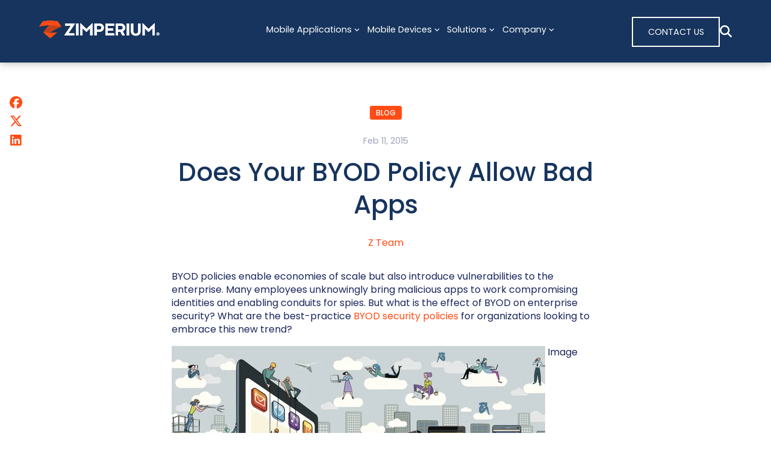

--- FILE ---
content_type: text/html; charset=UTF-8
request_url: https://zimperium.com/blog/does-your-byod-policy-allow-bad-apps
body_size: 13578
content:
<!doctype html><html lang="en"><head>
    <meta charset="utf-8">
    <meta name="viewport" content="width=device-width, initial-scale=1">

    
    
      
      
        <title>Does Your BYOD Policy Allow Bad Apps - Zimperium</title>
      
      
        <meta name="description" content="BYOD policies enable economies of scale but also introduce vulnerabilities to the enterprise. Many employees unknowingly bring malicious apps to work">
      
    

    
      <link rel="shortcut icon" href="https://zimperium.com/hubfs/Images/Stock%20Images%20-%20Backgrounds/ZIMPERIUM-logo_orangeZ_ff4c15_white.svg">
    

    
    
    <link rel="preconnect" href="https://fonts.googleapis.com">
    <link rel="preconnect" href="https://fonts.gstatic.com" crossorigin>
    
    
    

    <meta name="viewport" content="width=device-width, initial-scale=1">

    
    <meta property="og:description" content="BYOD policies enable economies of scale but also introduce vulnerabilities to the enterprise. Many employees unknowingly bring malicious apps to work">
    <meta property="og:title" content="Does Your BYOD Policy Allow Bad Apps - Zimperium">
    <meta name="twitter:description" content="BYOD policies enable economies of scale but also introduce vulnerabilities to the enterprise. Many employees unknowingly bring malicious apps to work">
    <meta name="twitter:title" content="Does Your BYOD Policy Allow Bad Apps - Zimperium">

    

    
  <!-- Force meta description to fall back to Summary when SEO meta is empty -->
  <meta name="description" content="true">
  <meta property="og:description" content="true">
  <meta name="twitter:description" content="true">

    <style>
a.cta_button{-moz-box-sizing:content-box !important;-webkit-box-sizing:content-box !important;box-sizing:content-box !important;vertical-align:middle}.hs-breadcrumb-menu{list-style-type:none;margin:0px 0px 0px 0px;padding:0px 0px 0px 0px}.hs-breadcrumb-menu-item{float:left;padding:10px 0px 10px 10px}.hs-breadcrumb-menu-divider:before{content:'›';padding-left:10px}.hs-featured-image-link{border:0}.hs-featured-image{float:right;margin:0 0 20px 20px;max-width:50%}@media (max-width: 568px){.hs-featured-image{float:none;margin:0;width:100%;max-width:100%}}.hs-screen-reader-text{clip:rect(1px, 1px, 1px, 1px);height:1px;overflow:hidden;position:absolute !important;width:1px}
</style>

<link rel="stylesheet" href="https://zimperium.com/hubfs/hub_generated/template_assets/1/176818283431/1768764333567/template_main.min.css">
<link rel="stylesheet" href="https://zimperium.com/hubfs/hub_generated/template_assets/1/176816938789/1768764334206/template_aos.min.css">
<link rel="stylesheet" href="https://cdnjs.cloudflare.com/ajax/libs/font-awesome/6.5.2/css/all.min.css">
<link rel="stylesheet" href="https://zimperium.com/hubfs/hub_generated/template_assets/1/176818305463/1768764331468/template_child.css">
<link rel="stylesheet" href="https://zimperium.com/hubfs/hub_generated/module_assets/1/176818305548/1755711165028/module_Header_w_Mega_Nav.min.css">

<style>
	
</style>

<link rel="stylesheet" href="https://zimperium.com/hubfs/hub_generated/module_assets/1/180806398771/1762448175190/module_Footer.min.css">

<style>
	#hs_cos_wrapper_module_172867651989312 .section-banner { background-color:rgba(22,52,93,1.0); }

</style>

<style>
  @font-face {
    font-family: "Lato";
    font-weight: 400;
    font-style: normal;
    font-display: swap;
    src: url("/_hcms/googlefonts/Lato/regular.woff2") format("woff2"), url("/_hcms/googlefonts/Lato/regular.woff") format("woff");
  }
  @font-face {
    font-family: "Lato";
    font-weight: 400;
    font-style: normal;
    font-display: swap;
    src: url("/_hcms/googlefonts/Lato/regular.woff2") format("woff2"), url("/_hcms/googlefonts/Lato/regular.woff") format("woff");
  }
  @font-face {
    font-family: "Lato";
    font-weight: 700;
    font-style: normal;
    font-display: swap;
    src: url("/_hcms/googlefonts/Lato/700.woff2") format("woff2"), url("/_hcms/googlefonts/Lato/700.woff") format("woff");
  }
  @font-face {
    font-family: "Montserrat";
    font-weight: 700;
    font-style: normal;
    font-display: swap;
    src: url("/_hcms/googlefonts/Montserrat/700.woff2") format("woff2"), url("/_hcms/googlefonts/Montserrat/700.woff") format("woff");
  }
  @font-face {
    font-family: "Montserrat";
    font-weight: 400;
    font-style: normal;
    font-display: swap;
    src: url("/_hcms/googlefonts/Montserrat/regular.woff2") format("woff2"), url("/_hcms/googlefonts/Montserrat/regular.woff") format("woff");
  }
  @font-face {
    font-family: "Montserrat";
    font-weight: 400;
    font-style: normal;
    font-display: swap;
    src: url("/_hcms/googlefonts/Montserrat/regular.woff2") format("woff2"), url("/_hcms/googlefonts/Montserrat/regular.woff") format("woff");
  }
  @font-face {
    font-family: "Montserrat";
    font-weight: 700;
    font-style: normal;
    font-display: swap;
    src: url("/_hcms/googlefonts/Montserrat/700.woff2") format("woff2"), url("/_hcms/googlefonts/Montserrat/700.woff") format("woff");
  }
  @font-face {
    font-family: "Poppins";
    font-weight: 500;
    font-style: normal;
    font-display: swap;
    src: url("/_hcms/googlefonts/Poppins/500.woff2") format("woff2"), url("/_hcms/googlefonts/Poppins/500.woff") format("woff");
  }
  @font-face {
    font-family: "Poppins";
    font-weight: 400;
    font-style: normal;
    font-display: swap;
    src: url("/_hcms/googlefonts/Poppins/regular.woff2") format("woff2"), url("/_hcms/googlefonts/Poppins/regular.woff") format("woff");
  }
  @font-face {
    font-family: "Poppins";
    font-weight: 700;
    font-style: normal;
    font-display: swap;
    src: url("/_hcms/googlefonts/Poppins/700.woff2") format("woff2"), url("/_hcms/googlefonts/Poppins/700.woff") format("woff");
  }
</style>

    <script type="application/ld+json">
{
  "mainEntityOfPage" : {
    "@type" : "WebPage",
    "@id" : "https://zimperium.com/blog/does-your-byod-policy-allow-bad-apps"
  },
  "author" : {
    "name" : "Z Team",
    "url" : "https://zimperium.com/blog/author/z-team",
    "@type" : "Person"
  },
  "headline" : "Does Your BYOD Policy Allow Bad Apps - Zimperium",
  "datePublished" : "2015-02-11T08:00:00.000Z",
  "dateModified" : "2024-11-08T15:44:02.267Z",
  "publisher" : {
    "name" : "Zimperium, Inc.",
    "logo" : {
      "url" : "https://zimperium.com/hubfs/zimperium_logo_orange_425X62.png",
      "@type" : "ImageObject"
    },
    "@type" : "Organization"
  },
  "@context" : "https://schema.org",
  "@type" : "BlogPosting"
}
</script>


    
<!--  Added by GoogleAnalytics4 integration -->
<script>
var _hsp = window._hsp = window._hsp || [];
window.dataLayer = window.dataLayer || [];
function gtag(){dataLayer.push(arguments);}

var useGoogleConsentModeV2 = true;
var waitForUpdateMillis = 1000;


if (!window._hsGoogleConsentRunOnce) {
  window._hsGoogleConsentRunOnce = true;

  gtag('consent', 'default', {
    'ad_storage': 'denied',
    'analytics_storage': 'denied',
    'ad_user_data': 'denied',
    'ad_personalization': 'denied',
    'wait_for_update': waitForUpdateMillis
  });

  if (useGoogleConsentModeV2) {
    _hsp.push(['useGoogleConsentModeV2'])
  } else {
    _hsp.push(['addPrivacyConsentListener', function(consent){
      var hasAnalyticsConsent = consent && (consent.allowed || (consent.categories && consent.categories.analytics));
      var hasAdsConsent = consent && (consent.allowed || (consent.categories && consent.categories.advertisement));

      gtag('consent', 'update', {
        'ad_storage': hasAdsConsent ? 'granted' : 'denied',
        'analytics_storage': hasAnalyticsConsent ? 'granted' : 'denied',
        'ad_user_data': hasAdsConsent ? 'granted' : 'denied',
        'ad_personalization': hasAdsConsent ? 'granted' : 'denied'
      });
    }]);
  }
}

gtag('js', new Date());
gtag('set', 'developer_id.dZTQ1Zm', true);
gtag('config', 'G-YVQR9B6GMV');
</script>
<script async src="https://www.googletagmanager.com/gtag/js?id=G-YVQR9B6GMV"></script>

<!-- /Added by GoogleAnalytics4 integration -->

<!--  Added by GoogleTagManager integration -->
<script>
var _hsp = window._hsp = window._hsp || [];
window.dataLayer = window.dataLayer || [];
function gtag(){dataLayer.push(arguments);}

var useGoogleConsentModeV2 = true;
var waitForUpdateMillis = 1000;



var hsLoadGtm = function loadGtm() {
    if(window._hsGtmLoadOnce) {
      return;
    }

    if (useGoogleConsentModeV2) {

      gtag('set','developer_id.dZTQ1Zm',true);

      gtag('consent', 'default', {
      'ad_storage': 'denied',
      'analytics_storage': 'denied',
      'ad_user_data': 'denied',
      'ad_personalization': 'denied',
      'wait_for_update': waitForUpdateMillis
      });

      _hsp.push(['useGoogleConsentModeV2'])
    }

    (function(w,d,s,l,i){w[l]=w[l]||[];w[l].push({'gtm.start':
    new Date().getTime(),event:'gtm.js'});var f=d.getElementsByTagName(s)[0],
    j=d.createElement(s),dl=l!='dataLayer'?'&l='+l:'';j.async=true;j.src=
    'https://www.googletagmanager.com/gtm.js?id='+i+dl;f.parentNode.insertBefore(j,f);
    })(window,document,'script','dataLayer','GTM-58KL6J8Z');

    window._hsGtmLoadOnce = true;
};

_hsp.push(['addPrivacyConsentListener', function(consent){
  if(consent.allowed || (consent.categories && consent.categories.analytics)){
    hsLoadGtm();
  }
}]);

</script>

<!-- /Added by GoogleTagManager integration -->


<!-- Google tag (gtag.js) -->
<script async src="https://www.googletagmanager.com/gtag/js?id=G-YVQR9B6GMV"></script>
<script>
  window.dataLayer = window.dataLayer || [];
  function gtag(){dataLayer.push(arguments);}
  gtag('js', new Date());

  gtag('config', 'G-YVQR9B6GMV');
</script>
<!-- End Google tag (gtag.js) -->

<!-- Ketch -->
<script>!function(){window.semaphore=window.semaphore||[],window.ketch=function(){window.semaphore.push(arguments)};var e=document.createElement("script");e.type="text/javascript",e.src="https://global.ketchcdn.com/web/v3/config/zimperium/website_smart_tag/boot.js",e.defer=e.async=!0,document.getElementsByTagName("head")[0].appendChild(e)}();</script>
<!-- End Ketch -->

<!-- Demandbase -->
<script>
(function(d,b,a,s,e){ var t = b.createElement(a),
  fs = b.getElementsByTagName(a)[0]; t.async=1; t.id=e; t.src=s;
  fs.parentNode.insertBefore(t, fs); })
(window,document,'script','https://tag.demandbase.com/02a868983778c6c6.min.js','demandbase_js_lib');  
</script>
<!-- End Demandbase -->

<!-- Salesloft -->
<script type="text/javascript">
    (function(i,s,o,g,r,a,m){i['SLScoutObject']=r;i[r]=i[r]||function(){
    (i[r].q=i[r].q||[]).push(arguments)},i[r].l=1*new Date();a=s.createElement(o),
    m=s.getElementsByTagName(o)[0];a.async=1;a.src=g;m.parentNode.insertBefore(a,m)
    })(window,document,'script','https://scout-cdn.salesloft.com/sl.js','slscout');
    slscout(["init", "eyJhbGciOiJIUzI1NiJ9.eyJ0IjoxMDMyMDZ9.6vk4fQJZjj0CCXPw-mKaEqAudB6-Vf_Y_3B_c-S_QvE"]);
</script>
<!-- End Salesloft -->


<!-- Qualified -->
<script>
(function(w,q){w['QualifiedObject']=q;w[q]=w[q]||function(){
(w[q].q=w[q].q||[]).push(arguments)};})(window,'qualified')

</script>
<script async src="https://js.qualified.com/qualified.js?token=Xoq9QrtGLm392UUG"></script>
<!-- End Qualified -->

<script src="https://cdn.jsdelivr.net/npm/image-map-resizer@1.0.10/js/imageMapResizer.min.js"></script>
<script>
  window.addEventListener('load', function () {
    imageMapResize();
  });
</script>

<script>
(function(a, b, c, d, e, m) {
	a['OktopostTrackerObject'] = d;
	a[d] = a[d] || function() {
		(a[d].q = a[d].q || []).push(arguments);
	};
	e = b.createElement('script');
	m = b.getElementsByTagName('script')[0];
	e.async = 1;
	e.src = c;
	m.parentNode.insertBefore(e, m);
})(window, document, 'https://static.oktopost.com/oktrk.js', '_oktrk');
_oktrk('create', '001cggrxdid07os');
</script>

<script>
document.addEventListener("DOMContentLoaded", function () {
  const links = document.querySelectorAll("a[href]");

  links.forEach(link => {
    const href = link.getAttribute("href");

    if (!href) return;

    const isExternal =
      href.startsWith("http") &&
      !href.includes(window.location.hostname);

    const isPDF = href.toLowerCase().endsWith(".pdf");

    if (isExternal || isPDF) {
      link.setAttribute("target", "_blank");
      link.setAttribute("rel", "noopener noreferrer");
    }
  });
});
</script>

<link rel="amphtml" href="https://zimperium.com/blog/does-your-byod-policy-allow-bad-apps?hs_amp=true">

<meta property="og:url" content="https://zimperium.com/blog/does-your-byod-policy-allow-bad-apps">
<meta name="twitter:card" content="summary">

<link rel="canonical" href="https://zimperium.com/blog/does-your-byod-policy-allow-bad-apps">

<meta property="og:type" content="article">
<link rel="alternate" type="application/rss+xml" href="https://zimperium.com/blog/rss.xml">
<meta name="twitter:domain" content="zimperium.com">
<script src="//platform.linkedin.com/in.js" type="text/javascript">
    lang: en_US
</script>

<meta http-equiv="content-language" content="en">






    
    
    


    
  <meta name="generator" content="HubSpot"></head>
  <body>
<!--  Added by GoogleTagManager integration -->
<noscript><iframe src="https://www.googletagmanager.com/ns.html?id=GTM-58KL6J8Z" height="0" width="0" style="display:none;visibility:hidden"></iframe></noscript>

<!-- /Added by GoogleTagManager integration -->

    <div class="body-wrapper   hs-content-id-182554666867 hs-blog-post hs-blog-id-182213814455">
      
        <div id="hs_cos_wrapper_module_17247843921661" class="hs_cos_wrapper hs_cos_wrapper_widget hs_cos_wrapper_type_module" style="" data-hs-cos-general-type="widget" data-hs-cos-type="module">











<header class="main-header" style="--bgc: var(--bz-primary);">
  
  
    
  <div class="courtesy-bar" style="--bgc: var(--bz-dark);
              --lcn: var(--bz-white);
              --lch: var(--bz-primary);">
    <div class="container
                container-wide">
      <nav class="courtesy-menu
                  courtesy-menu--align-left">
        
      </nav>
    </div>
  </div>

  
  
  <div class="container
              container-wide">
    <div class="main-header__main
                main-nav">
      <a href="https://www.zimperium.com/" class="main-nav__logo-link">
        <img src="https://zimperium.com/hubfs/ZIMPERIUM-logo_orangeZ_ff4c15_white.svg" alt="ZIMPERIUM-logo_orangeZ_ff4c15_white" loading="eager" class="main-nav__logo-img" style="width: 200px;
                    aspect-ratio: 324 / 49">
      </a>
      
      <nav class="main-nav__nav
                  nav-menu
                  nav-menu--align-center" style="--lcn: var(--bz-white);
                  --lch: var(--bz-primary);">
        
        
        <ul class="nav-menu__list
                   nav-list">
          
            
  <li class="nav-list__item
             nav-list__item--1
             nav-item
             nav-list__item--has-children"> 
   
      
        <a target="" class="nav-item__link">
          Mobile Applications
          
            <svg class="nav-item__arrow" xmlns="http://www.w3.org/2000/svg" height="16" width="14" viewbox="0 0 448 512"><path d="M201.4 342.6c12.5 12.5 32.8 12.5 45.3 0l160-160c12.5-12.5 12.5-32.8 0-45.3s-32.8-12.5-45.3 0L224 274.7 86.6 137.4c-12.5-12.5-32.8-12.5-45.3 0s-12.5 32.8 0 45.3l160 160z" /></svg>
          
        </a>
    
      <div class="advanced-menu">
        <div class="container
              container-wide">
    
        
          <ul class="nav-item__sub-menu
                     sub-menu">
            
            
              
  <li class="nav-list__item
             nav-list__item--2
             nav-item
             nav-list__item--has-children"> 
   
      
        <div class="sub-menu__item
                    sub-menu-item">
          
          <div class="sub-menu-item__content">
            <a style="text-decoration: none; cursor: default; pointer-events: none;" target="" class="nav-item__link">
              Mobile Application Security
              
            </a>
            
            
              <ul class="sub-menu-item__sub-menu
                         sub-sub-menu">
                
                
                  
  <li class="nav-list__item
             nav-list__item--3
             nav-item
             "> 
   
      
        <a href="https://zimperium.com/maps" target="" class="nav-item__link">
          MAPS | Mobile Application Protection Suite
          
        </a>
    
      <div class="advanced-menu">
        <div class="container
              container-wide">
    
        
          
    
          </div>
        </div>
    
    



  </li>

                
                  
  <li class="nav-list__item
             nav-list__item--3
             nav-item
             "> 
   
      
        <a href="https://zimperium.com/maps/zscan" target="" class="nav-item__link">
          zScan | Automated Security Testing
          
        </a>
    
      <div class="advanced-menu">
        <div class="container
              container-wide">
    
        
          
    
          </div>
        </div>
    
    



  </li>

                
                  
  <li class="nav-list__item
             nav-list__item--3
             nav-item
             "> 
   
      
        <a href="https://zimperium.com/maps/zkeybox" target="" class="nav-item__link">
          zKeybox | Cryptographic Key Protection
          
        </a>
    
      <div class="advanced-menu">
        <div class="container
              container-wide">
    
        
          
    
          </div>
        </div>
    
    



  </li>

                
                  
  <li class="nav-list__item
             nav-list__item--3
             nav-item
             "> 
   
      
        <a href="https://zimperium.com/maps/zshield" target="" class="nav-item__link">
          zShield | Application Shielding
          
        </a>
    
      <div class="advanced-menu">
        <div class="container
              container-wide">
    
        
          
    
          </div>
        </div>
    
    



  </li>

                
                  
  <li class="nav-list__item
             nav-list__item--3
             nav-item
             "> 
   
      
        <a href="https://zimperium.com/maps/zdefend" target="" class="nav-item__link">
          zDefend | Runtime Protection
          
        </a>
    
      <div class="advanced-menu">
        <div class="container
              container-wide">
    
        
          
    
          </div>
        </div>
    
    



  </li>

                
                  
  <li class="nav-list__item
             nav-list__item--3
             nav-item
             "> 
   
      
        <a target="" class="nav-item__link">
          
          
        </a>
    
      <div class="advanced-menu">
        <div class="container
              container-wide">
    
        
          
    
          </div>
        </div>
    
    



  </li>

                
              </ul>
            
          </div>
        </div>
      



  </li>

            
          </ul>
        
          
            
              <div class="nav-item__extra-col">
                <div class="hs-cta-embed hs-cta-simple-placeholder hs-cta-embed-198009386165" style="max-width:100%; max-height:100%; width:220px;height:322px" data-hubspot-wrapper-cta-id="198009386165">
  <a href="/hs/cta/wi/redirect?encryptedPayload=AVxigLLxfaaQIPQo42fziSAqf1pCOlpzz%2BbzdFv37F%2BhDwR0xoVIbO8Nn7vzLaJXkGiKh%2BTOSFuG0qPNUjz50%2Bxz2UcxkSeVtmnU92TFuI5xQ5E7QEacXxOgW1RT85nhXg10%2BpdOWMQi%2FUv0s5w5zS2Op9AaXANm6hiSu%2BQVDDkbV9yxeR1nR4QKTkB4jsNg&amp;webInteractiveContentId=198009386165&amp;portalId=46745145" target="_blank" rel="noopener" crossorigin="anonymous">
    <img alt="" loading="lazy" src="https://no-cache.hubspot.com/cta/default/46745145/interactive-198009386165.png" style="height: 100%; width: 100%; object-fit: fill" onerror="this.style.display='none'">
  </a>
</div>

              </div>
            
          
    
          </div>
        </div>
    
    



  </li>

          
            
  <li class="nav-list__item
             nav-list__item--1
             nav-item
             nav-list__item--has-children"> 
   
      
        <a target="" class="nav-item__link">
          Mobile Devices
          
            <svg class="nav-item__arrow" xmlns="http://www.w3.org/2000/svg" height="16" width="14" viewbox="0 0 448 512"><path d="M201.4 342.6c12.5 12.5 32.8 12.5 45.3 0l160-160c12.5-12.5 12.5-32.8 0-45.3s-32.8-12.5-45.3 0L224 274.7 86.6 137.4c-12.5-12.5-32.8-12.5-45.3 0s-12.5 32.8 0 45.3l160 160z" /></svg>
          
        </a>
    
      <div class="advanced-menu">
        <div class="container
              container-wide">
    
        
          <ul class="nav-item__sub-menu
                     sub-menu">
            
            
              
  <li class="nav-list__item
             nav-list__item--2
             nav-item
             nav-list__item--has-children"> 
   
      
        <div class="sub-menu__item
                    sub-menu-item">
          
          <div class="sub-menu-item__content">
            <a style="text-decoration: none; cursor: default; pointer-events: none;" target="" class="nav-item__link">
              Mobile Device Security
              
            </a>
            
            
              <ul class="sub-menu-item__sub-menu
                         sub-sub-menu">
                
                
                  
  <li class="nav-list__item
             nav-list__item--3
             nav-item
             "> 
   
      
        <a href="https://zimperium.com/mtd/mobile-threat-defense" target="" class="nav-item__link">
          Mobile Threat Defense (MTD)
          
        </a>
    
      <div class="advanced-menu">
        <div class="container
              container-wide">
    
        
          
    
          </div>
        </div>
    
    



  </li>

                
                  
  <li class="nav-list__item
             nav-list__item--3
             nav-item
             "> 
   
      
        <a href="https://zimperium.com/industry/government/chromebooks" target="" class="nav-item__link">
          MTD for Chromebooks
          
        </a>
    
      <div class="advanced-menu">
        <div class="container
              container-wide">
    
        
          
    
          </div>
        </div>
    
    



  </li>

                
                  
  <li class="nav-list__item
             nav-list__item--3
             nav-item
             "> 
   
      
        <a href="https://zimperium.com/industry/government/zsecure" target="" class="nav-item__link">
          zSecure Resident Safety
          
        </a>
    
      <div class="advanced-menu">
        <div class="container
              container-wide">
    
        
          
    
          </div>
        </div>
    
    



  </li>

                
                  
  <li class="nav-list__item
             nav-list__item--3
             nav-item
             "> 
   
      
        <a href="https://zimperium.com/mtd/phishing" target="" class="nav-item__link">
          Mobile Phishing Protection
          
        </a>
    
      <div class="advanced-menu">
        <div class="container
              container-wide">
    
        
          
    
          </div>
        </div>
    
    



  </li>

                
                  
  <li class="nav-list__item
             nav-list__item--3
             nav-item
             "> 
   
      
        <a href="https://zimperium.com/mtd/mobile-app-vetting" target="" class="nav-item__link">
          Mobile App Vetting
          
        </a>
    
      <div class="advanced-menu">
        <div class="container
              container-wide">
    
        
          
    
          </div>
        </div>
    
    



  </li>

                
                  
  <li class="nav-list__item
             nav-list__item--3
             nav-item
             "> 
   
      
        <a href="https://zimperium.com/mtd/byod" target="" class="nav-item__link">
          Mobile BYOD Security
          
        </a>
    
      <div class="advanced-menu">
        <div class="container
              container-wide">
    
        
          
    
          </div>
        </div>
    
    



  </li>

                
              </ul>
            
          </div>
        </div>
      



  </li>

            
          </ul>
        
          
    
          </div>
        </div>
    
    



  </li>

          
            
  <li class="nav-list__item
             nav-list__item--1
             nav-item
             nav-list__item--has-children"> 
   
      
        <a target="" class="nav-item__link">
          Solutions
          
            <svg class="nav-item__arrow" xmlns="http://www.w3.org/2000/svg" height="16" width="14" viewbox="0 0 448 512"><path d="M201.4 342.6c12.5 12.5 32.8 12.5 45.3 0l160-160c12.5-12.5 12.5-32.8 0-45.3s-32.8-12.5-45.3 0L224 274.7 86.6 137.4c-12.5-12.5-32.8-12.5-45.3 0s-12.5 32.8 0 45.3l160 160z" /></svg>
          
        </a>
    
      <div class="advanced-menu">
        <div class="container
              container-wide">
    
        
          <ul class="nav-item__sub-menu
                     sub-menu">
            
            
              
  <li class="nav-list__item
             nav-list__item--2
             nav-item
             nav-list__item--has-children"> 
   
      
        <div class="sub-menu__item
                    sub-menu-item">
          
          <div class="sub-menu-item__content">
            <a style="text-decoration: none; cursor: default; pointer-events: none;" target="" class="nav-item__link">
              Mobile Security Solutions by Industry
              
            </a>
            
            
              <ul class="sub-menu-item__sub-menu
                         sub-sub-menu">
                
                
                  
  <li class="nav-list__item
             nav-list__item--3
             nav-item
             "> 
   
      
        <a href="https://zimperium.com/industry/automotive/" target="" class="nav-item__link">
          Automotive
          
        </a>
    
      <div class="advanced-menu">
        <div class="container
              container-wide">
    
        
          
    
          </div>
        </div>
    
    



  </li>

                
                  
  <li class="nav-list__item
             nav-list__item--3
             nav-item
             "> 
   
      
        <a href="https://zimperium.com/industry/aviation" target="" class="nav-item__link">
          Aviation
          
        </a>
    
      <div class="advanced-menu">
        <div class="container
              container-wide">
    
        
          
    
          </div>
        </div>
    
    



  </li>

                
                  
  <li class="nav-list__item
             nav-list__item--3
             nav-item
             "> 
   
      
        <a href="https://zimperium.com/industry/federal-government" target="" class="nav-item__link">
          Federal
          
        </a>
    
      <div class="advanced-menu">
        <div class="container
              container-wide">
    
        
          
    
          </div>
        </div>
    
    



  </li>

                
                  
  <li class="nav-list__item
             nav-list__item--3
             nav-item
             "> 
   
      
        <a href="https://zimperium.com/industry/finance/" target="" class="nav-item__link">
          Financial Services
          
        </a>
    
      <div class="advanced-menu">
        <div class="container
              container-wide">
    
        
          
    
          </div>
        </div>
    
    



  </li>

                
                  
  <li class="nav-list__item
             nav-list__item--3
             nav-item
             "> 
   
      
        <a href="https://zimperium.com/industry/government/state-local" target="" class="nav-item__link">
          Government
          
        </a>
    
      <div class="advanced-menu">
        <div class="container
              container-wide">
    
        
          
    
          </div>
        </div>
    
    



  </li>

                
                  
  <li class="nav-list__item
             nav-list__item--3
             nav-item
             "> 
   
      
        <a href="https://zimperium.com/industry/media-entertainment" target="" class="nav-item__link">
          Media &amp; Entertainment
          
        </a>
    
      <div class="advanced-menu">
        <div class="container
              container-wide">
    
        
          
    
          </div>
        </div>
    
    



  </li>

                
                  
  <li class="nav-list__item
             nav-list__item--3
             nav-item
             "> 
   
      
        <a href="https://zimperium.com/industry/retail/" target="" class="nav-item__link">
          Retail
          
        </a>
    
      <div class="advanced-menu">
        <div class="container
              container-wide">
    
        
          
    
          </div>
        </div>
    
    



  </li>

                
              </ul>
            
          </div>
        </div>
      



  </li>

            
              
  <li class="nav-list__item
             nav-list__item--2
             nav-item
             nav-list__item--has-children"> 
   
      
        <div class="sub-menu__item
                    sub-menu-item">
          
          <div class="sub-menu-item__content">
            <a style="text-decoration: none; cursor: default; pointer-events: none;" target="" class="nav-item__link">
              Mobile Security Solutions by Use Case
              
            </a>
            
            
              <ul class="sub-menu-item__sub-menu
                         sub-sub-menu">
                
                
                  
  <li class="nav-list__item
             nav-list__item--3
             nav-item
             "> 
   
      
        <a href="https://zimperium.com/solutions/compliance_and_regulations" target="" class="nav-item__link">
          Regulatory Compliance
          
        </a>
    
      <div class="advanced-menu">
        <div class="container
              container-wide">
    
        
          
    
          </div>
        </div>
    
    



  </li>

                
              </ul>
            
          </div>
        </div>
      



  </li>

            
          </ul>
        
          
            
              <div class="nav-item__extra-col">
                <p>&nbsp;</p>
<p>&nbsp;</p>
              </div>
            
          
    
          </div>
        </div>
    
    



  </li>

          
            
  <li class="nav-list__item
             nav-list__item--1
             nav-item
             nav-list__item--has-children"> 
   
      
        <a target="" class="nav-item__link">
          Company
          
            <svg class="nav-item__arrow" xmlns="http://www.w3.org/2000/svg" height="16" width="14" viewbox="0 0 448 512"><path d="M201.4 342.6c12.5 12.5 32.8 12.5 45.3 0l160-160c12.5-12.5 12.5-32.8 0-45.3s-32.8-12.5-45.3 0L224 274.7 86.6 137.4c-12.5-12.5-32.8-12.5-45.3 0s-12.5 32.8 0 45.3l160 160z" /></svg>
          
        </a>
    
      <div class="advanced-menu">
        <div class="container
              container-wide">
    
        
          <ul class="nav-item__sub-menu
                     sub-menu">
            
            
              
  <li class="nav-list__item
             nav-list__item--2
             nav-item
             nav-list__item--has-children"> 
   
      
        <div class="sub-menu__item
                    sub-menu-item">
          
          <div class="sub-menu-item__content">
            <a style="text-decoration: none; cursor: default; pointer-events: none;" target="" class="nav-item__link">
              Company
              
            </a>
            
            
              <ul class="sub-menu-item__sub-menu
                         sub-sub-menu">
                
                
                  
  <li class="nav-list__item
             nav-list__item--3
             nav-item
             "> 
   
      
        <a href="https://zimperium.com/company" target="" class="nav-item__link">
          About Us
          
        </a>
    
      <div class="advanced-menu">
        <div class="container
              container-wide">
    
        
          
    
          </div>
        </div>
    
    



  </li>

                
                  
  <li class="nav-list__item
             nav-list__item--3
             nav-item
             "> 
   
      
        <a href="https://www.zimperium.com/blog/" target="" class="nav-item__link">
          Blog
          
        </a>
    
      <div class="advanced-menu">
        <div class="container
              container-wide">
    
        
          
    
          </div>
        </div>
    
    



  </li>

                
                  
  <li class="nav-list__item
             nav-list__item--3
             nav-item
             "> 
   
      
        <a href="https://zimperium.com/company/careers" target="" class="nav-item__link">
          Careers
          
        </a>
    
      <div class="advanced-menu">
        <div class="container
              container-wide">
    
        
          
    
          </div>
        </div>
    
    



  </li>

                
                  
  <li class="nav-list__item
             nav-list__item--3
             nav-item
             "> 
   
      
        <a href="https://zimperium.com/company/events" target="" class="nav-item__link">
          Events
          
        </a>
    
      <div class="advanced-menu">
        <div class="container
              container-wide">
    
        
          
    
          </div>
        </div>
    
    



  </li>

                
                  
  <li class="nav-list__item
             nav-list__item--3
             nav-item
             "> 
   
      
        <a href="https://zimperium.com/newsroom" target="" class="nav-item__link">
          Newsroom
          
        </a>
    
      <div class="advanced-menu">
        <div class="container
              container-wide">
    
        
          
    
          </div>
        </div>
    
    



  </li>

                
                  
  <li class="nav-list__item
             nav-list__item--3
             nav-item
             "> 
   
      
        <a href="https://www.zimperium.com/support/" target="" class="nav-item__link">
          Support
          
        </a>
    
      <div class="advanced-menu">
        <div class="container
              container-wide">
    
        
          
    
          </div>
        </div>
    
    



  </li>

                
              </ul>
            
          </div>
        </div>
      



  </li>

            
              
  <li class="nav-list__item
             nav-list__item--2
             nav-item
             nav-list__item--has-children"> 
   
      
        <div class="sub-menu__item
                    sub-menu-item">
          
          <div class="sub-menu-item__content">
            <a style="text-decoration: none; cursor: default; pointer-events: none;" target="" class="nav-item__link">
              Partners
              
            </a>
            
            
              <ul class="sub-menu-item__sub-menu
                         sub-sub-menu">
                
                
                  
  <li class="nav-list__item
             nav-list__item--3
             nav-item
             "> 
   
      
        <a href="https://zimperium.com/partners" target="" class="nav-item__link">
          Partner Network
          
        </a>
    
      <div class="advanced-menu">
        <div class="container
              container-wide">
    
        
          
    
          </div>
        </div>
    
    



  </li>

                
                  
  <li class="nav-list__item
             nav-list__item--3
             nav-item
             "> 
   
      
        <a href="https://zimperium.com/partner-contact-us" target="" class="nav-item__link">
          Become a Partner
          
        </a>
    
      <div class="advanced-menu">
        <div class="container
              container-wide">
    
        
          
    
          </div>
        </div>
    
    



  </li>

                
                  
  <li class="nav-list__item
             nav-list__item--3
             nav-item
             "> 
   
      
        <a href="https://learning.zimperium.com/learn" target="" class="nav-item__link">
          zPartner Login
          
        </a>
    
      <div class="advanced-menu">
        <div class="container
              container-wide">
    
        
          
    
          </div>
        </div>
    
    



  </li>

                
              </ul>
            
          </div>
        </div>
      



  </li>

            
          </ul>
        
          
            
              <div class="nav-item__extra-col">
                <p><a href="https://zimperium.com/hubfs/MTD/REPORT/GENERIC/Mishing%20Threat%20Report26Q1.pdf" rel="noopener"><img src="https://zimperium.com/hs-fs/hubfs/Images/Screenshot-2024-10-09-at-2.42.53.jpg?width=220&amp;height=322&amp;name=Screenshot-2024-10-09-at-2.42.53.jpg" width="220" height="322" loading="lazy" alt="Screenshot 2024-10-09 at 2.42.53 PM" style="height: auto; max-width: 100%; width: 220px; margin-left: auto; margin-right: auto; display: block;" srcset="https://zimperium.com/hs-fs/hubfs/Images/Screenshot-2024-10-09-at-2.42.53.jpg?width=110&amp;height=161&amp;name=Screenshot-2024-10-09-at-2.42.53.jpg 110w, https://zimperium.com/hs-fs/hubfs/Images/Screenshot-2024-10-09-at-2.42.53.jpg?width=220&amp;height=322&amp;name=Screenshot-2024-10-09-at-2.42.53.jpg 220w, https://zimperium.com/hs-fs/hubfs/Images/Screenshot-2024-10-09-at-2.42.53.jpg?width=330&amp;height=483&amp;name=Screenshot-2024-10-09-at-2.42.53.jpg 330w, https://zimperium.com/hs-fs/hubfs/Images/Screenshot-2024-10-09-at-2.42.53.jpg?width=440&amp;height=644&amp;name=Screenshot-2024-10-09-at-2.42.53.jpg 440w, https://zimperium.com/hs-fs/hubfs/Images/Screenshot-2024-10-09-at-2.42.53.jpg?width=550&amp;height=805&amp;name=Screenshot-2024-10-09-at-2.42.53.jpg 550w, https://zimperium.com/hs-fs/hubfs/Images/Screenshot-2024-10-09-at-2.42.53.jpg?width=660&amp;height=966&amp;name=Screenshot-2024-10-09-at-2.42.53.jpg 660w" sizes="(max-width: 220px) 100vw, 220px"></a></p>
<p>&nbsp;</p>
              </div>
            
          
    
          </div>
        </div>
    
    



  </li>

          
        </ul>
      </nav>
      
      
      
       
        <div class="main-nav__button">
          
          
          
          <a href="https://zimperium.com/contact-us" class="btn btn--primary button-1" target="_blank" rel="noopener">
            CONTACT US
          </a>
        </div>
      
      
      
        <div class="main-nav__search">
          <a href="/hs-search-results">
            <span id="hs_cos_wrapper_module_17247843921661_" class="hs_cos_wrapper hs_cos_wrapper_widget hs_cos_wrapper_type_icon" style="" data-hs-cos-general-type="widget" data-hs-cos-type="icon"><svg version="1.0" xmlns="http://www.w3.org/2000/svg" viewbox="0 0 512 512" aria-hidden="true"><g id="Magnifying Glass1_layer"><path d="M416 208c0 45.9-14.9 88.3-40 122.7L502.6 457.4c12.5 12.5 12.5 32.8 0 45.3s-32.8 12.5-45.3 0L330.7 376c-34.4 25.2-76.8 40-122.7 40C93.1 416 0 322.9 0 208S93.1 0 208 0S416 93.1 416 208zM208 352a144 144 0 1 0 0-288 144 144 0 1 0 0 288z" /></g></svg></span>
          </a>
        </div>
      
      
      <div class="main-nav__menu-toggle
                  icon-open-row">
        <div class="icon-open-container">
          <div class="icon-open-col-1">☰</div>
        </div>
      </div>
      
    </div>
  </div>
  
    

</header>



<div class="off-canvas" style="--bgc: #fff;
            --lcn: #182947;
            --lch: 182947;">
   <div class="off-canvas-header">
     <h4 class="off-canvas-title">Menu</h4>
     <div aria-label="Close">
       <div class="icon-close"></div>
     </div>
   </div>

  <div class="off-canvas-body">
    <nav class="off-canvas-nav">
      <div class="list-level-0">
        
          

    <div class="list-item
                list-item">
      <a class="link-level-1" target="">
        Mobile Applications
        
          <span class="link-arrow">›</span>
        
      </a>
    </div>
    
        
        
        <div class="list-level-1">
          
            

    <div class="list-item
                list-item">
      <a class="link-level-2" target="">
        Mobile Application Security
        
          <span class="link-arrow">›</span>
        
      </a>
    </div>
    
        
        
        <div class="list-level-2">
          
            

    <div class="list-item
                list-item">
      <a href="https://zimperium.com/maps" class="link-level-3" target="">
        MAPS | Mobile Application Protection Suite
        
      </a>
    </div>
    


          
            

    <div class="list-item
                list-item">
      <a href="https://zimperium.com/maps/zscan" class="link-level-3" target="">
        zScan | Automated Security Testing
        
      </a>
    </div>
    


          
            

    <div class="list-item
                list-item">
      <a href="https://zimperium.com/maps/zkeybox" class="link-level-3" target="">
        zKeybox | Cryptographic Key Protection
        
      </a>
    </div>
    


          
            

    <div class="list-item
                list-item">
      <a href="https://zimperium.com/maps/zshield" class="link-level-3" target="">
        zShield | Application Shielding
        
      </a>
    </div>
    


          
            

    <div class="list-item
                list-item">
      <a href="https://zimperium.com/maps/zdefend" class="link-level-3" target="">
        zDefend | Runtime Protection
        
      </a>
    </div>
    


          
            

    <div class="list-item
                list-item">
      <a class="link-level-3" target="">
        
        
      </a>
    </div>
    


          
        </div>
      


          
        </div>
      


        
          

    <div class="list-item
                list-item">
      <a class="link-level-1" target="">
        Mobile Devices
        
          <span class="link-arrow">›</span>
        
      </a>
    </div>
    
        
        
        <div class="list-level-1">
          
            

    <div class="list-item
                list-item">
      <a class="link-level-2" target="">
        Mobile Device Security
        
          <span class="link-arrow">›</span>
        
      </a>
    </div>
    
        
        
        <div class="list-level-2">
          
            

    <div class="list-item
                list-item">
      <a href="https://zimperium.com/mtd/mobile-threat-defense" class="link-level-3" target="">
        Mobile Threat Defense (MTD)
        
      </a>
    </div>
    


          
            

    <div class="list-item
                list-item">
      <a href="https://zimperium.com/industry/government/chromebooks" class="link-level-3" target="">
        MTD for Chromebooks
        
      </a>
    </div>
    


          
            

    <div class="list-item
                list-item">
      <a href="https://zimperium.com/industry/government/zsecure" class="link-level-3" target="">
        zSecure Resident Safety
        
      </a>
    </div>
    


          
            

    <div class="list-item
                list-item">
      <a href="https://zimperium.com/mtd/phishing" class="link-level-3" target="">
        Mobile Phishing Protection
        
      </a>
    </div>
    


          
            

    <div class="list-item
                list-item">
      <a href="https://zimperium.com/mtd/mobile-app-vetting" class="link-level-3" target="">
        Mobile App Vetting
        
      </a>
    </div>
    


          
            

    <div class="list-item
                list-item">
      <a href="https://zimperium.com/mtd/byod" class="link-level-3" target="">
        Mobile BYOD Security
        
      </a>
    </div>
    


          
        </div>
      


          
        </div>
      


        
          

    <div class="list-item
                list-item">
      <a class="link-level-1" target="">
        Solutions
        
          <span class="link-arrow">›</span>
        
      </a>
    </div>
    
        
        
        <div class="list-level-1">
          
            

    <div class="list-item
                list-item">
      <a class="link-level-2" target="">
        Mobile Security Solutions by Industry
        
          <span class="link-arrow">›</span>
        
      </a>
    </div>
    
        
        
        <div class="list-level-2">
          
            

    <div class="list-item
                list-item">
      <a href="https://zimperium.com/industry/automotive/" class="link-level-3" target="">
        Automotive
        
      </a>
    </div>
    


          
            

    <div class="list-item
                list-item">
      <a href="https://zimperium.com/industry/aviation" class="link-level-3" target="">
        Aviation
        
      </a>
    </div>
    


          
            

    <div class="list-item
                list-item">
      <a href="https://zimperium.com/industry/federal-government" class="link-level-3" target="">
        Federal
        
      </a>
    </div>
    


          
            

    <div class="list-item
                list-item">
      <a href="https://zimperium.com/industry/finance/" class="link-level-3" target="">
        Financial Services
        
      </a>
    </div>
    


          
            

    <div class="list-item
                list-item">
      <a href="https://zimperium.com/industry/government/state-local" class="link-level-3" target="">
        Government
        
      </a>
    </div>
    


          
            

    <div class="list-item
                list-item">
      <a href="https://zimperium.com/industry/media-entertainment" class="link-level-3" target="">
        Media &amp; Entertainment
        
      </a>
    </div>
    


          
            

    <div class="list-item
                list-item">
      <a href="https://zimperium.com/industry/retail/" class="link-level-3" target="">
        Retail
        
      </a>
    </div>
    


          
        </div>
      


          
            

    <div class="list-item
                list-item">
      <a class="link-level-2" target="">
        Mobile Security Solutions by Use Case
        
          <span class="link-arrow">›</span>
        
      </a>
    </div>
    
        
        
        <div class="list-level-2">
          
            

    <div class="list-item
                list-item">
      <a href="https://zimperium.com/solutions/compliance_and_regulations" class="link-level-3" target="">
        Regulatory Compliance
        
      </a>
    </div>
    


          
        </div>
      


          
        </div>
      


        
          

    <div class="list-item
                list-item">
      <a class="link-level-1" target="">
        Company
        
          <span class="link-arrow">›</span>
        
      </a>
    </div>
    
        
        
        <div class="list-level-1">
          
            

    <div class="list-item
                list-item">
      <a class="link-level-2" target="">
        Company
        
          <span class="link-arrow">›</span>
        
      </a>
    </div>
    
        
        
        <div class="list-level-2">
          
            

    <div class="list-item
                list-item">
      <a href="https://zimperium.com/company" class="link-level-3" target="">
        About Us
        
      </a>
    </div>
    


          
            

    <div class="list-item
                list-item">
      <a href="https://www.zimperium.com/blog/" class="link-level-3" target="">
        Blog
        
      </a>
    </div>
    


          
            

    <div class="list-item
                list-item">
      <a href="https://zimperium.com/company/careers" class="link-level-3" target="">
        Careers
        
      </a>
    </div>
    


          
            

    <div class="list-item
                list-item">
      <a href="https://zimperium.com/company/events" class="link-level-3" target="">
        Events
        
      </a>
    </div>
    


          
            

    <div class="list-item
                list-item">
      <a href="https://zimperium.com/newsroom" class="link-level-3" target="">
        Newsroom
        
      </a>
    </div>
    


          
            

    <div class="list-item
                list-item">
      <a href="https://www.zimperium.com/support/" class="link-level-3" target="">
        Support
        
      </a>
    </div>
    


          
        </div>
      


          
            

    <div class="list-item
                list-item">
      <a class="link-level-2" target="">
        Partners
        
          <span class="link-arrow">›</span>
        
      </a>
    </div>
    
        
        
        <div class="list-level-2">
          
            

    <div class="list-item
                list-item">
      <a href="https://zimperium.com/partners" class="link-level-3" target="">
        Partner Network
        
      </a>
    </div>
    


          
            

    <div class="list-item
                list-item">
      <a href="https://zimperium.com/partner-contact-us" class="link-level-3" target="">
        Become a Partner
        
      </a>
    </div>
    


          
            

    <div class="list-item
                list-item">
      <a href="https://learning.zimperium.com/learn" class="link-level-3" target="">
        zPartner Login
        
      </a>
    </div>
    


          
        </div>
      


          
        </div>
      


        
        
      </div>
    </nav>
  </div>
</div>



<script src="https://zimperium.com/hubfs/hub_generated/template_assets/1/176818283567/1768764330361/template_off-canvas.min.js" async></script></div>
      

      <main id="main">
        
  
  


  <link rel="stylesheet" href="https://zimperium.com/hubfs/hub_generated/template_assets/1/176818305462/1768764331507/template_blog-post.css">
<style>/* restore top padding for the inline author row */

  
  .authors-inline-row {
  margin-top: 25px !important;     /* add space between title and author */
  margin-bottom: 18px !important;     /* add space between title and author */
  display: block;
  text-align: center;   /* keeps it centered under the title */
}

/* optional: adjust on mobile for tighter spacing */
@media (max-width: 767px) {
  .authors-inline-row {
    margin-top: 12px;
  }
  
  .h2, h2 {
    font-size: 30px !important;}
  .single-tags__tag {
  margin-bottom:10px !important;
  }
  
}


</style>
  <div class="progress-container">
    <div class="progress-bar" id="prog-bar"></div>
    </div>

<div class="blog-social-share">
  <a href="https://www.facebook.com/sharer/sharer.php?u=https://zimperium.com/blog/does-your-byod-policy-allow-bad-apps"><i class="fab fa-facebook"></i></a>
  <a href="https://twitter.com/intent/tweet?text=Check%20out%20this%20post%3A%20https://zimperium.com/blog/does-your-byod-policy-allow-bad-apps"><i class="fab fa-x-twitter"></i></a>
  <a href="https://www.linkedin.com/shareArticle?mini=true&amp;url=https://zimperium.com/blog/does-your-byod-policy-allow-bad-apps"><i class="fab fa-linkedin"></i></a>
</div>

      
      <article class="s-blog-post
                      s-blog-post--a">
        <header class="s-blog-post__header
                       post-header">
          <div class="container">
            <div class="blog-all">
  
    <a class="post-badge" href="https://zimperium.com/blog/">blog</a>
  
</div>
            <div class="post-header__date">
              Feb 11, 2015
            </div>
            <h1 class="post-header__title">
              <span id="hs_cos_wrapper_name" class="hs_cos_wrapper hs_cos_wrapper_meta_field hs_cos_wrapper_type_text" style="" data-hs-cos-general-type="meta_field" data-hs-cos-type="text">Does Your BYOD Policy Allow Bad Apps</span>
            </h1>
           
            

















  



<!-- author_debug_inline: slug="does-your-byod-policy-allow-bad-apps", total=1 -->


  <div class="authors-inline-row">
    
      
      
      
      

      <span class="authors-inline-item"><a href="/blog/author/z-team">Z Team</a></span>
      
    
  </div>



          </div>
        </header>
         
        
        
        <div class="s-blog-post__body">
          <div class="container
                      container-xnarrow">
            <span id="hs_cos_wrapper_post_body" class="hs_cos_wrapper hs_cos_wrapper_meta_field hs_cos_wrapper_type_rich_text" style="" data-hs-cos-general-type="meta_field" data-hs-cos-type="rich_text"><div class="heateorSssClear"></div>
<div class="heateor_sss_sharing_container heateor_sss_horizontal_sharing" data-heateor-sss-href="https://www.zimperium.com/blog/does-your-byod-policy-allow-bad-apps/">
 <div class="heateor_sss_sharing_title" style="font-weight:bold">
  Share this blog
 </div>
 <div class="heateor_sss_sharing_ul">
  <a aria-label="Twitter" class="heateor_sss_button_twitter" href="http://twitter.com/intent/tweet?text=Does%20Your%20BYOD%20Policy%20Allow%20Bad%20Apps&amp;url=https%3A%2F%2Fwww.zimperium.com%2Fblog%2Fdoes-your-byod-policy-allow-bad-apps%2F" title="Twitter" rel="nofollow noopener" target="_blank" style="font-size:32px!important;box-shadow:none;display:inline-block;vertical-align:middle"><span class="heateor_sss_svg heateor_sss_s__default heateor_sss_s_twitter" style="background-color: #55acee; width: 50px; height: 30px; display: inline-block; opacity: 1; float: left; font-size: 16px; box-shadow: none; padding: 0; vertical-align: middle; background-repeat: repeat; overflow: hidden; cursor: pointer; box-sizing: content-box">
    <svg style="display:block;" focusable="false" aria-hidden="true" xmlns="http://www.w3.org/2000/svg" width="100%" height="100%" viewbox="-4 -4 39 39">
     <path d="M28 8.557a9.913 9.913 0 0 1-2.828.775 4.93 4.93 0 0 0 2.166-2.725 9.738 9.738 0 0 1-3.13 1.194 4.92 4.92 0 0 0-3.593-1.55 4.924 4.924 0 0 0-4.794 6.049c-4.09-.21-7.72-2.17-10.15-5.15a4.942 4.942 0 0 0-.665 2.477c0 1.71.87 3.214 2.19 4.1a4.968 4.968 0 0 1-2.23-.616v.06c0 2.39 1.7 4.38 3.952 4.83-.414.115-.85.174-1.297.174-.318 0-.626-.03-.928-.086a4.935 4.935 0 0 0 4.6 3.42 9.893 9.893 0 0 1-6.114 2.107c-.398 0-.79-.023-1.175-.068a13.953 13.953 0 0 0 7.55 2.213c9.056 0 14.01-7.507 14.01-14.013 0-.213-.005-.426-.015-.637.96-.695 1.795-1.56 2.455-2.55z" fill="#fff"></path>
    </svg></span></a>
  <a aria-label="Linkedin" class="heateor_sss_button_linkedin" href="https://www.linkedin.com/sharing/share-offsite/?url=https%3A%2F%2Fwww.zimperium.com%2Fblog%2Fdoes-your-byod-policy-allow-bad-apps%2F" title="Linkedin" rel="nofollow noopener" target="_blank" style="font-size:32px!important;box-shadow:none;display:inline-block;vertical-align:middle"><span class="heateor_sss_svg heateor_sss_s__default heateor_sss_s_linkedin" style="background-color: #0077b5; width: 50px; height: 30px; display: inline-block; opacity: 1; float: left; font-size: 16px; box-shadow: none; padding: 0; vertical-align: middle; background-repeat: repeat; overflow: hidden; cursor: pointer; box-sizing: content-box">
    <svg style="display:block;" focusable="false" aria-hidden="true" xmlns="http://www.w3.org/2000/svg" width="100%" height="100%" viewbox="0 0 32 32">
     <path d="M6.227 12.61h4.19v13.48h-4.19V12.61zm2.095-6.7a2.43 2.43 0 0 1 0 4.86c-1.344 0-2.428-1.09-2.428-2.43s1.084-2.43 2.428-2.43m4.72 6.7h4.02v1.84h.058c.56-1.058 1.927-2.176 3.965-2.176 4.238 0 5.02 2.792 5.02 6.42v7.395h-4.183v-6.56c0-1.564-.03-3.574-2.178-3.574-2.18 0-2.514 1.7-2.514 3.46v6.668h-4.187V12.61z" fill="#fff"></path>
    </svg></span></a>
  <a aria-label="Facebook" class="heateor_sss_facebook" href="https://www.facebook.com/sharer/sharer.php?u=https%3A%2F%2Fwww.zimperium.com%2Fblog%2Fdoes-your-byod-policy-allow-bad-apps%2F" title="Facebook" rel="nofollow noopener" target="_blank" style="font-size:32px!important;box-shadow:none;display:inline-block;vertical-align:middle"><span class="heateor_sss_svg" style="background-color: #0765FE; width: 50px; height: 30px; display: inline-block; opacity: 1; float: left; font-size: 16px; box-shadow: none; padding: 0; vertical-align: middle; background-repeat: repeat; overflow: hidden; cursor: pointer; box-sizing: content-box">
    <svg style="display:block;" focusable="false" aria-hidden="true" xmlns="http://www.w3.org/2000/svg" width="100%" height="100%" viewbox="0 0 32 32">
     <path fill="#fff" d="M28 16c0-6.627-5.373-12-12-12S4 9.373 4 16c0 5.628 3.875 10.35 9.101 11.647v-7.98h-2.474V16H13.1v-1.58c0-4.085 1.849-5.978 5.859-5.978.76 0 2.072.15 2.608.298v3.325c-.283-.03-.775-.045-1.386-.045-1.967 0-2.728.745-2.728 2.683V16h3.92l-.673 3.667h-3.247v8.245C23.395 27.195 28 22.135 28 16Z"></path>
    </svg></span></a>
  <a aria-label="Reddit" class="heateor_sss_button_reddit" href="http://reddit.com/submit?url=https%3A%2F%2Fwww.zimperium.com%2Fblog%2Fdoes-your-byod-policy-allow-bad-apps%2F&amp;title=Does%20Your%20BYOD%20Policy%20Allow%20Bad%20Apps" title="Reddit" rel="nofollow noopener" target="_blank" style="font-size:32px!important;box-shadow:none;display:inline-block;vertical-align:middle"><span class="heateor_sss_svg heateor_sss_s__default heateor_sss_s_reddit" style="background-color: #ff5700; width: 50px; height: 30px; display: inline-block; opacity: 1; float: left; font-size: 16px; box-shadow: none; padding: 0; vertical-align: middle; background-repeat: repeat; overflow: hidden; cursor: pointer; box-sizing: content-box">
    <svg style="display:block;" focusable="false" aria-hidden="true" xmlns="http://www.w3.org/2000/svg" width="100%" height="100%" viewbox="-3.5 -3.5 39 39">
     <path d="M28.543 15.774a2.953 2.953 0 0 0-2.951-2.949 2.882 2.882 0 0 0-1.9.713 14.075 14.075 0 0 0-6.85-2.044l1.38-4.349 3.768.884a2.452 2.452 0 1 0 .24-1.176l-4.274-1a.6.6 0 0 0-.709.4l-1.659 5.224a14.314 14.314 0 0 0-7.316 2.029 2.908 2.908 0 0 0-1.872-.681 2.942 2.942 0 0 0-1.618 5.4 5.109 5.109 0 0 0-.062.765c0 4.158 5.037 7.541 11.229 7.541s11.22-3.383 11.22-7.541a5.2 5.2 0 0 0-.053-.706 2.963 2.963 0 0 0 1.427-2.51zm-18.008 1.88a1.753 1.753 0 0 1 1.73-1.74 1.73 1.73 0 0 1 1.709 1.74 1.709 1.709 0 0 1-1.709 1.711 1.733 1.733 0 0 1-1.73-1.711zm9.565 4.968a5.573 5.573 0 0 1-4.081 1.272h-.032a5.576 5.576 0 0 1-4.087-1.272.6.6 0 0 1 .844-.854 4.5 4.5 0 0 0 3.238.927h.032a4.5 4.5 0 0 0 3.237-.927.6.6 0 1 1 .844.854zm-.331-3.256a1.726 1.726 0 1 1 1.709-1.712 1.717 1.717 0 0 1-1.712 1.712z" fill="#fff"></path>
    </svg></span></a>
  <a class="heateor_sss_more" title="More" rel="nofollow noopener" style="font-size: 32px!important;border:0;box-shadow:none;display:inline-block!important;font-size:16px;padding:0 4px;vertical-align: middle;display:inline;" href="https://www.zimperium.com/blog/does-your-byod-policy-allow-bad-apps/" onclick="event.preventDefault()"><span class="heateor_sss_svg" style="background-color: #ee8e2d; width: 50px; height: 30px; display: inline; opacity: 1; float: left; font-size: 16px; box-shadow: none; padding: 0; vertical-align: middle; background-repeat: repeat; overflow: hidden; cursor: pointer; box-sizing: content-box" onclick="heateorSssMoreSharingPopup(this, 'https://www.zimperium.com/blog/does-your-byod-policy-allow-bad-apps/', 'Does%20Your%20BYOD%20Policy%20Allow%20Bad%20Apps', '' )">
    <svg xmlns="http://www.w3.org/2000/svg" xmlns:xlink="http://www.w3.org/1999/xlink" viewbox="-.3 0 32 32" version="1.1" width="100%" height="100%" style="display:block;" xml:space="preserve">
     <g>
      <path fill="#fff" d="M18 14V8h-4v6H8v4h6v6h4v-6h6v-4h-6z" fill-rule="evenodd"></path>
     </g>
    </svg></span></a>
 </div>
 <div class="heateorSssClear"></div>
</div>
<!--more--><div class="heateorSssClear"></div>
<p>BYOD policies enable economies of scale but also introduce vulnerabilities to the enterprise. Many employees unknowingly bring malicious apps to work compromising identities and enabling conduits for spies. But what is the effect of BYOD on enterprise security? What are the best-practice <a href="https://www.zimperium.com/glossary/byod-security-policy/">BYOD security policies</a> for organizations looking to embrace this new trend?</p> 
<p><a href="https://zimperium.com/hubfs/Imported_Blog_Media/byod_illustration-100373826-primary_idge.jpg"><img fetchpriority="high" decoding="async" class="aligncenter wp-image-430 size-full" src="https://zimperium.com/hs-fs/hubfs/Imported_Blog_Media/byod_illustration-100373826-primary_idge.jpg?width=620&amp;height=413&amp;name=byod_illustration-100373826-primary_idge.jpg" alt="byod_illustration-100373826-primary_idge" width="620" height="413" srcset="https://zimperium.com/hs-fs/hubfs/Imported_Blog_Media/byod_illustration-100373826-primary_idge.jpg?width=310&amp;height=207&amp;name=byod_illustration-100373826-primary_idge.jpg 310w, https://zimperium.com/hs-fs/hubfs/Imported_Blog_Media/byod_illustration-100373826-primary_idge.jpg?width=620&amp;height=413&amp;name=byod_illustration-100373826-primary_idge.jpg 620w, https://zimperium.com/hs-fs/hubfs/Imported_Blog_Media/byod_illustration-100373826-primary_idge.jpg?width=930&amp;height=620&amp;name=byod_illustration-100373826-primary_idge.jpg 930w, https://zimperium.com/hs-fs/hubfs/Imported_Blog_Media/byod_illustration-100373826-primary_idge.jpg?width=1240&amp;height=826&amp;name=byod_illustration-100373826-primary_idge.jpg 1240w, https://zimperium.com/hs-fs/hubfs/Imported_Blog_Media/byod_illustration-100373826-primary_idge.jpg?width=1550&amp;height=1033&amp;name=byod_illustration-100373826-primary_idge.jpg 1550w, https://zimperium.com/hs-fs/hubfs/Imported_Blog_Media/byod_illustration-100373826-primary_idge.jpg?width=1860&amp;height=1239&amp;name=byod_illustration-100373826-primary_idge.jpg 1860w" sizes="(max-width: 620px) 100vw, 620px"></a> Image Credit: ThinkStock</p> 
<p>Mobile devices today provide employees with an extreme level of convenience. Mobile applications are everywhere. They have permeated the workforce. Employees use business and personal apps to send messages, attend conference calls, play games and access corporate systems. While it is true that strict BYOD policies and basic app management may provide some level of security, IT Security Administrators know that existing market solutions leave fundamental gaps.</p> 
<p>Join John Michelsen, Chief Products Officer at Zimperium, on <strong>Tuesday, February 24 </strong>to discuss some common pitfalls with enabling private devices with corporate privileges.</p> 
<p><strong>Webinar Agenda:</strong></p> 
<p>– Managing user privacy at Work<br> – How to limit vulnerabilities with BYOD<br> – Popular unsecure apps employees bring inside the perimeter</p> 
<p><strong>Date:</strong> Tuesday, February 24<br> <strong>Time:</strong> 1:00 PM US Central (2:00 Eastern)<br> <strong>Duration:</strong> 45 minutes<br> <a href="https://attendee.gotowebinar.com/register/5234890672977218050"><strong>RSVP Today</strong></a>!</p> 
<p>We hope you’ll join us!</p></span>
          </div>
        </div>
        
        
          <div class="container
                      container-xnarrow">
            <div class="s-blog-post__tags
                        single-tags">
              
              <a href="/blog/tag/zimperium">
                       
                       
               
              <div class="single-tags__tag">
                  Zimperium
                </div>
              </a>
              
              <a href="/blog/tag/ios-android">
                       
                       
               
              <div class="single-tags__tag">
                  iOS &amp; Android
                </div>
              </a>
              
            </div>
          </div>
        
        
        

      </article>


        

    <!-- start of related posts --> 
     
        <div class="container">
          <h3>
              Latest News
            </h3>
          <div class="related-post__container">
            
              
                  
                      
                      
                          
                          <a href="https://zimperium.com/blog/the-power-of-app-vetting">
                            <div class="related-post__item">
                                <div class="related-post__image-container"></div> 
                              <div>
                                <img src="https://zimperium.com/hubfs/Screenshot%202025-04-08%20at%2011.38.51%20AM.png">
                              </div>
                                <div class="related-post__title">
                                  <div class="relate-post__date">
                                    Apr 09, 2025
                                  </div>
                                  The Power of App Vetting: The First Line of Defense Against Enterprise Intruders
                                </div>
                            </div>
                          </a>
                          
                      
                          
                          <a href="https://zimperium.com/blog/zimperium-welcomes-david-natker-as-vp-of-global-partners-and-alliances">
                            <div class="related-post__item">
                                <div class="related-post__image-container"></div> 
                              <div>
                                <img src="https://zimperium.com/hubfs/Imported_Blog_Media/PromoCard_BG-e1718209829455-1.jpg">
                              </div>
                                <div class="related-post__title">
                                  <div class="relate-post__date">
                                    Jul 17, 2024
                                  </div>
                                  Zimperium Welcomes David Natker as VP of Global Partners and Alliances
                                </div>
                            </div>
                          </a>
                          
                      
                          
                          <a href="https://zimperium.com/blog/zimperium-takes-on-mobile-world-congress-2015">
                            <div class="related-post__item">
                                <div class="related-post__image-container"></div> 
                              <div>
                                <img src="">
                              </div>
                                <div class="related-post__title">
                                  <div class="relate-post__date">
                                    Nov 08, 2023
                                  </div>
                                  Zimperium Takes on Mobile World Congress 2015
                                </div>
                            </div>
                          </a>
                          
                      
                  
              
                  
              
          </div>
        </div>
    


     
      
  
      <script>
        // When the user scrolls the page, execute myFunction
        window.onscroll = function() {
          scrollProgress()
        };

        function scrollProgress() {
          var winScroll = document.body.scrollTop || document.documentElement.scrollTop;
          var height = document.documentElement.scrollHeight - document.documentElement.clientHeight;
          var scrolled = (winScroll / height) * 100;
          document.getElementById("prog-bar").style.width = scrolled + "%";
        }
      </script>          


        
      </main>

      
  <div id="hs_cos_wrapper_module_172867651989312" class="hs_cos_wrapper hs_cos_wrapper_widget hs_cos_wrapper_type_module" style="" data-hs-cos-general-type="widget" data-hs-cos-type="module">






<section class="section-banner section--footer section-theme--dark pt-3 pt-md-3 pt-lg-3 pb-3 pb-md-3 pb-lg-3 d-block d-md-block d-lg-block">



	
	<div class="section--footer-content__wrapper">
		
		
			<div class="container container-wide">
		
        
        
        <div class="pre-footer-cta">
          <div class="offer">
            <h3>Make mobile security<br><span style="color: #ff4c15;">your first priority.</span></h3>
          </div>
          <div class="ctas">
            
            
              
              
              <a class="btn
                        btn--primary" href="https://zimperium.com/contact-us" target="_blank" rel="noopener">
                Contact Us
              </a>
            
          </div>
        </div>
        
			<div class="row align-items-start flex-row flex-md-row flex-lg-row">
				
					
					
						
						
					
					<div class="col-12 d-block d-md-block d-lg-block">
						
						
						
            
              <ul class="footer-menu">
                
                
                  
  
    <li class="footer-nav__item
               footer-nav__item--1
               footer-nav-item
               footer-nav__item--has-children
               
               
               ">
      <a href="#" target="" class="footer-nav-item__link">
        Products
      </a>
      
      <ul class="footer-nav-item__sub-menu">
        
        
          
  
    <li class="footer-nav__item
               footer-nav__item--2
               footer-nav-item
               
               
               
               ">
      <a href="https://zimperium.com/mtd/mobile-threat-defense" target="" class="footer-nav-item__link">
        Mobile Threat Defense
      </a>
      
    </li>
  

        
          
  
    <li class="footer-nav__item
               footer-nav__item--2
               footer-nav-item
               
               
               
               ">
      <a href="https://zimperium.com/maps" target="" class="footer-nav-item__link">
        Mobile Application Security
      </a>
      
    </li>
  

        
      </ul>
      
    </li>
  

                
                  
  
    <li class="footer-nav__item
               footer-nav__item--1
               footer-nav-item
               footer-nav__item--has-children
               
               
               ">
      <a href="#" target="" class="footer-nav-item__link">
        Industries
      </a>
      
      <ul class="footer-nav-item__sub-menu">
        
        
          
  
    <li class="footer-nav__item
               footer-nav__item--2
               footer-nav-item
               
               
               
               ">
      <a href="https://zimperium.com/industry/automotive/" target="" class="footer-nav-item__link">
        Automotive
      </a>
      
    </li>
  

        
          
  
    <li class="footer-nav__item
               footer-nav__item--2
               footer-nav-item
               
               
               
               ">
      <a href="https://zimperium.com/industry/aviation" target="" class="footer-nav-item__link">
        Aviation
      </a>
      
    </li>
  

        
          
  
    <li class="footer-nav__item
               footer-nav__item--2
               footer-nav-item
               
               
               
               ">
      <a href="https://zimperium.com/industry/finance/" target="" class="footer-nav-item__link">
        Financial Services
      </a>
      
    </li>
  

        
          
  
    <li class="footer-nav__item
               footer-nav__item--2
               footer-nav-item
               
               
               
               ">
      <a href="https://zimperium.com/industry/government/state-local" target="" class="footer-nav-item__link">
        Government
      </a>
      
    </li>
  

        
          
  
    <li class="footer-nav__item
               footer-nav__item--2
               footer-nav-item
               
               
               
               ">
      <a href="https://zimperium.com/industry/media-entertainment" target="" class="footer-nav-item__link">
        Media &amp; Entertainment
      </a>
      
    </li>
  

        
          
  
    <li class="footer-nav__item
               footer-nav__item--2
               footer-nav-item
               
               
               
               ">
      <a href="https://zimperium.com/industry/retail/" target="" class="footer-nav-item__link">
        Retail
      </a>
      
    </li>
  

        
      </ul>
      
    </li>
  

                
                  
  
    <li class="footer-nav__item
               footer-nav__item--1
               footer-nav-item
               footer-nav__item--has-children
               
               
               ">
      <a href="#" target="" class="footer-nav-item__link">
        Company
      </a>
      
      <ul class="footer-nav-item__sub-menu">
        
        
          
  
    <li class="footer-nav__item
               footer-nav__item--2
               footer-nav-item
               
               
               
               ">
      <a href="https://zimperium.com/company" target="" class="footer-nav-item__link">
        About Us
      </a>
      
    </li>
  

        
          
  
    <li class="footer-nav__item
               footer-nav__item--2
               footer-nav-item
               
               
               
               ">
      <a href="https://zimperium.com/company/careers" target="" class="footer-nav-item__link">
        Careers
      </a>
      
    </li>
  

        
          
  
    <li class="footer-nav__item
               footer-nav__item--2
               footer-nav-item
               
               
               
               ">
      <a href="https://zimperium.com/contact-us" target="" class="footer-nav-item__link">
        Contact Us
      </a>
      
    </li>
  

        
          
  
    <li class="footer-nav__item
               footer-nav__item--2
               footer-nav-item
               
               
               
               ">
      <a href="https://zimperium.com/newsroom" target="" class="footer-nav-item__link">
        Newsroom
      </a>
      
    </li>
  

        
      </ul>
      
    </li>
  

                
                  
  
    <li class="footer-nav__item
               footer-nav__item--1
               footer-nav-item
               footer-nav__item--has-children
               
               
               ">
      <a href="#" target="" class="footer-nav-item__link">
        Privacy
      </a>
      
      <ul class="footer-nav-item__sub-menu">
        
        
          
  
    <li class="footer-nav__item
               footer-nav__item--2
               footer-nav-item
               
               
               
               ">
      <a href="https://zimperium.com/privacy-policy" target="" class="footer-nav-item__link">
        Privacy Policy
      </a>
      
    </li>
  

        
          
  
    <li class="footer-nav__item
               footer-nav__item--2
               footer-nav-item
               
               
               
               ">
      <a href="https://my.compliancehotline.com/report/zimperium" target="" class="footer-nav-item__link">
        Compliance Hotline
      </a>
      
    </li>
  

        
          
  
    <li class="footer-nav__item
               footer-nav__item--2
               footer-nav-item
               
               
               
               ">
      <a href="https://zimperium.com/hubfs/Zimperium/Zimperium%20Vulnerability%20Disclosure%20Policy%20(1).pdf" target="_blank" class="footer-nav-item__link">
        Responsible Disclosure Policy
      </a>
      
    </li>
  

        
      </ul>
      
    </li>
  

                
              </ul>
            
        
					</div>
				
					
					
						
						
					
					<div class="col-12 d-block d-md-block d-lg-block">
						
						
						
            
        
					</div>
				
			</div>
		
        
      <div class="footer-subscribe-wrapper">
        <div class="footer-logo">
          <img src="https://zimperium.com/hubfs/ZIMPERIUM-logo_orangeZ_ff4c15_white.svg" width="200" loading="lazy" alt="" style="height: auto; max-width: 100%; width: 200px;">
        </div>
        <div class="footer-subscribe">
          <div id="hs_cos_wrapper_module_172867651989312_" class="hs_cos_wrapper hs_cos_wrapper_widget hs_cos_wrapper_type_inline_rich_text" style="" data-hs-cos-general-type="widget" data-hs-cos-type="inline_rich_text" data-hs-cos-field="subscribe.subscribe">Get the latest Mobile Security News and Updates in your inbox:</div>
          
          
          <a class="btn
                    btn--primary btn-primary-footer" href="">
            Subscribe
          </a>
        </div>
      </div>
      <div class="legal">
        <div>
          <div class="hide-on-mobile">
<p style="text-align: center;">© 2026 Zimperium. All Rights Reserved.&nbsp; &nbsp;<a href="#" onclick="ketch('showExperience')">Privacy Settings</a>&nbsp; &nbsp;<a href="https://zimperium.com/company/modern-slavery-act-statement/" rel="noopener" target="_blank">Modern Slavery Act Statement</a></p>
</div>
<div class="hide-on-desktop">
<p style="text-align: center;">© 2026 Zimperium. All Rights Reserved.</p>
<p style="text-align: center;"><a href="#" onclick="ketch('showExperience')">Privacy Settings</a></p>
<p style="text-align: center;"><a href="https://zimperium.com/company/modern-slavery-act-statement/" rel="noopener" target="_blank">Modern Slavery Act Statement</a></p>
</div>
        </div>
        <div class="social">
          
            
            <a href="https://www.facebook.com/ZIMPERIUMINC/" class="social__icon">
              <i class="fa-brands fa-facebook-f"></i>
            </a>
          
          
            
            <a href="https://www.linkedin.com/company/zimperium/" class="social__icon">
              <i class="fa-brands fa-linkedin-in"></i>
            </a>
          
          
            
            <a href="https://x.com/zimperium" class="social__icon">
              <i class="fa-brands fa-x-twitter"></i>
            </a>
          
          
            
            <a href="https://www.youtube.com/channel/UCKFuAnB5ZwrDGSE2pOr7xtQ" class="social__icon">
              <i class="fa-brands fa-youtube"></i>
            </a>
          
        </div>
      </div>
    </div>
	</div>



	
</section>



<script>
  document.addEventListener('DOMContentLoaded', function() {
    document.querySelectorAll('img[title]').forEach(img => {
      img.addEventListener('mouseenter', function() {
        this.dataset.originalTitle = this.title;
        this.removeAttribute('title');
      });
      img.addEventListener('mouseleave', function() {
        if (this.dataset.originalTitle) {
          this.title = this.dataset.originalTitle;
        }
      });
    });
  });
</script></div>

    </div>

    
    
    
    
<!-- HubSpot performance collection script -->
<script defer src="/hs/hsstatic/content-cwv-embed/static-1.1293/embed.js"></script>
<script src="https://cdnjs.cloudflare.com/ajax/libs/jquery/3.7.1/jquery.min.js"></script>
<script src="https://zimperium.com/hubfs/hub_generated/template_assets/1/176818305443/1768764331178/template_aos.min.js"></script>
<script src="https://zimperium.com/hubfs/hub_generated/template_assets/1/176818283433/1768764333012/template_main.min.js"></script>
<script>
var hsVars = hsVars || {}; hsVars['language'] = 'en';
</script>

<script src="/hs/hsstatic/cos-i18n/static-1.53/bundles/project.js"></script>
<!-- Start of Web Interactives Embed Code -->
<script defer src="https://js.hubspot.com/web-interactives-embed.js" type="text/javascript" id="hubspot-web-interactives-loader" data-loader="hs-previewer" data-hsjs-portal="46745145" data-hsjs-env="prod" data-hsjs-hublet="na1"></script>
<!-- End of Web Interactives Embed Code -->

<!-- Start of HubSpot Analytics Code -->
<script type="text/javascript">
var _hsq = _hsq || [];
_hsq.push(["setContentType", "blog-post"]);
_hsq.push(["setCanonicalUrl", "https:\/\/zimperium.com\/blog\/does-your-byod-policy-allow-bad-apps"]);
_hsq.push(["setPageId", "182554666867"]);
_hsq.push(["setContentMetadata", {
    "contentPageId": 182554666867,
    "legacyPageId": "182554666867",
    "contentFolderId": null,
    "contentGroupId": 182213814455,
    "abTestId": null,
    "languageVariantId": 182554666867,
    "languageCode": "en",
    
    
}]);
</script>

<script type="text/javascript" id="hs-script-loader" async defer src="/hs/scriptloader/46745145.js"></script>
<!-- End of HubSpot Analytics Code -->


<script type="text/javascript">
var hsVars = {
    render_id: "f196806e-4354-405e-85e3-dfae54bf3560",
    ticks: 1768791901275,
    page_id: 182554666867,
    
    content_group_id: 182213814455,
    portal_id: 46745145,
    app_hs_base_url: "https://app.hubspot.com",
    cp_hs_base_url: "https://cp.hubspot.com",
    language: "en",
    analytics_page_type: "blog-post",
    scp_content_type: "",
    
    analytics_page_id: "182554666867",
    category_id: 3,
    folder_id: 0,
    is_hubspot_user: false
}
</script>


<script defer src="/hs/hsstatic/HubspotToolsMenu/static-1.432/js/index.js"></script>

<script>
document.addEventListener('DOMContentLoaded', function () {
  const hamburger = document.querySelector('.icon-open-container');
  const sidebar = document.querySelector('.off-canvas');

  if (hamburger && sidebar) {
    hamburger.addEventListener('click', function (e) {
      const closeButton = document.querySelector('.icon-close');
      
      if (sidebar.classList.contains('show')) {
        // Menu is already open → simulate click on the close button
        if (closeButton) {
          closeButton.click();
        }
        // STOP the menu from re-opening
        e.stopImmediatePropagation(); // <- this instead of preventDefault
        e.preventDefault(); 
      }
      // Otherwise, if the menu is closed, DO NOTHING → let it open normally
    }, true); // Important: use capture phase
  }
});
</script>


<div id="fb-root"></div>
  <script>(function(d, s, id) {
  var js, fjs = d.getElementsByTagName(s)[0];
  if (d.getElementById(id)) return;
  js = d.createElement(s); js.id = id;
  js.src = "//connect.facebook.net/en_GB/sdk.js#xfbml=1&version=v3.0";
  fjs.parentNode.insertBefore(js, fjs);
 }(document, 'script', 'facebook-jssdk'));</script> <script>!function(d,s,id){var js,fjs=d.getElementsByTagName(s)[0];if(!d.getElementById(id)){js=d.createElement(s);js.id=id;js.src="https://platform.twitter.com/widgets.js";fjs.parentNode.insertBefore(js,fjs);}}(document,"script","twitter-wjs");</script>
 


  
</body></html>

--- FILE ---
content_type: text/css
request_url: https://zimperium.com/hubfs/hub_generated/template_assets/1/176818305462/1768764331507/template_blog-post.css
body_size: 825
content:
/* 
 * Header
 */

.post-header__title {
font-size:42px;
max-width: 710px;
  margin: 0 auto !important;
}

.h2, h2 {
    font-size: 35px;
    line-height: 1.25;
    padding-top: 20px;
}

.h3, h3 {
    font-size: 30px;
    line-height: 1.25;
}

.h4, h4 {
   font-size: 25px;
    line-height: 1.25;
}

.h5, h5 {
   font-size: 22px;
    line-height: 1.25;
}
.h6, h6 {
   font-size: 20px;
    line-height: 1.25;
  text-transform: capitalize;
}



.post-header {
  text-align: center;
  padding-top: var(--bz-spacing-md-5);
  padding-bottom: var(--bz-spacing-md-1);
}

.post-header__title {
  margin: 0;
}

.author-linkedin-margin {
margin-top:5px !important;
}

.post-header__date {
  font-size: 0.88em;
  opacity: 0.42;
  padding-bottom: var(--bz-spacing-md-1);
  padding-top: var(--bz-spacing-md-1);
}

.post-header__summary {
  font-size: 1.125em;
  opacity: 0.42;
  padding-top: var(--bz-spacing-md-2);
}

.post-header__author {
  margin: 0 auto;
  padding: var(--bz-spacing-md-2) 0 var(--bz-spacing-md-1);
}

.author-chip {
  display: inline-flex;
  align-items: center;
  gap: 20px;
}

.author-chip__media {
  width: 4em;
  aspect-ratio: 1;
  border-radius: 100%;
  overflow: hidden;
  display:none !important;
}

.author-chip__name {
text-align:center !important;
}

.author-chip__media img {
  display: block;
  width: 100%;
  height: 100% !important;
  object-fit: cover;
  object-position: center;
}

/* 
 * Body
 */

a {
color: #ff4c15; !important;
text-decoration:none !important;
}

.fab {
font-size:21px !important;
}

a:hover {
opacity: 0.75;
}

.heateor_sss_horizontal_sharing {
display:none;
}

.s-blog-post__body {
  padding: 0 3em;
}

[id=hs_cos_wrapper_post_body] > p:first-of-type::first-letter {
  
}

[id=hs_cos_wrapper_post_body] blockquote {
  padding: var(--bz-spacing-md-3);
  background-color: var(--bz-lgrey);
  font-size: 1.25em;
  font-style: italic;
  line-height: 1.66;
  font-family: var(--bz-font-secondary);
  position: relative;
}

[id=hs_cos_wrapper_post_body] blockquote::before {
  content: '”';
  font-size: 9em;
  position: absolute;
  top: 1.33rem;
  left: -1.88rem;
  font-family: georgia, serif;
  font-style: normal;
  color: var(--bz-primary);
  line-height: 1;
}

.single-tags {
  padding-top: var(--bz-spacing-md-2);
  padding-bottom: var(--bz-spacing-md-4);
}

.single-tags__tag {
  clip-path: polygon(100% 0, 100% calc(100% - 1em), calc(100% - 1em) 100%, 0 100%, 0 0);
 border-width: 1px;
   border-radius: 0px;
   background: #ff4c15;
   border-color: #ff4c15;
   color: #fff;
    padding: 15px 25px;
  display: inline-block;
  margin-right: 15px;
}

.post-comments {
  padding-bottom: var(--bz-spacing-lg-5);
}

.comment {
  background: var(--bz-white);
  border: 1px solid var(--bz-mgrey);
  padding: var(--bz-spacing-md-2);
  margin-bottom: var(--bz-gutter-y);
}

.comment-date {
  display: block;
  margin-top: -1em;
  padding-bottom: 2em;
}

/* 
 * Related
 */

.related-post__container {
  display: flex;
  gap: var(--bz-gutter-x) var(--bz-gutter-y);
  padding-top: var(--bz-spacing-md-1);
  padding-bottom: var(--bz-spacing-md-4);
}

@media (max-width: 767px) {
  .related-post__container {
    flex-direction: column;
  }
}

.related-post__container > a {
  flex: 1;
  display: flex;
  width: 100%;
}

.related-post__item {
  width: 100%;
  display: block;
  gap: var(--bz-gutter-x) var(--bz-gutter-y);
}

.related-post__image-container {
  flex: 1;
}

.related-post__title {
  padding-top: var(--bz-spacing-md-1);
  flex: 2;
  color: var(--bz-body-color);
}

.relate-post__date {
  font-size: 0.88em;
  opacity: 0.42;
}

.related-post__image-container {
  background-position: center;
  background-size: cover;
}

/*
 *****************************
 * Version B Modifications
 *****************************
 */

.post-featured-image__img {
  width: 100%;
  height: 100%;
  object-fit: cover;
  object-position: center;
}

.post-featured-image {
  aspect-ratio: 16 / 9;
  padding-bottom: var(--bz-spacing-md-5);
}

.author-box__content {
  display: flex;
  gap: var(--bz-gutter-x) var(--bz-gutter-y);
  align-items: flex-start;
}

@media (max-width: 600px) {

  .author-box__content {
    flex-direction: column;
  }
  
}

.author-box--image {
  flex: 1;
  border-radius: 100%;
  overflow: hidden;
  aspect-ratio: 1;
  max-width: 10em;
}

.author-box--image img {
  display: block;
  width: 100%;
  height: 100%;
  object-fit: cover;
  object-position: center;
}

.author-box--content {
  flex: 5;
}

/*
 * Progress
 */

/* The progress container (grey background) */
.progress-container {
  --bar-height: 4px;
  width: 100%;
  height: var(--bar-height);
  background: var(--bz-mgrey);
  position: fixed;
  top: 0;
  z-index: 0200;
}

/* The progress bar (scroll indicator) */
.progress-bar {
  height: var(--bar-height);
  background: linear-gradient(to bottom, rgba(33, 11, 63, 1.0), rgba(33, 11, 63, 0.5));;
  width: 0%;
}

/*
 * Narration
 */

.post-narration {
  padding-bottom: var(--bz-spacing-md-2);
}

/*
 * Share
 */

.blog-social-share {
  position: fixed;
  top: 20vh;
  padding: 0.66em;
  display: flex;
  flex-direction: column;
  gap: 0.33em;
}

.blog-social-share a {
  background-color: #fff;
  padding: 0.33em;
  display: flex;
  justify-content: center;
  align-items: center;
  text-align: center;
  border-radius: 3px;
}

.blog-social-share a:hover {
  text-decoration: none;
  background-color: var(--bz-link-color);
  color: #fff;
}

.blog-social-share i {
  font-size: 1.33em;
}

@media only screen and (max-width: 767px) {
  
  .blog-listing--post .blog-listing--post__content .blog-listing--post__title+.blog-listing--post__summary {
    margin-top: 0px !important;
}
  
  .post-header__date {
  padding-bottom:0px !important;
  }
  .post-header {
    padding-top: 100px !important;
  }
  
  .s-blog-post__body .container {
  padding-left: 30px !important;
    padding-right: 30px !important;
  }
  
  .s-blog-post__body {
    padding: 0 0 !important;
}
  .blog-social-share i {display:none;}
}

--- FILE ---
content_type: application/javascript
request_url: https://zimperium.com/hubfs/hub_generated/template_assets/1/176818283433/1768764333012/template_main.min.js
body_size: -699
content:
$(function(){AOS.init()});
//# sourceURL=https://46745145.fs1.hubspotusercontent-na1.net/hubfs/46745145/hub_generated/template_assets/1/176818283433/1768764333012/template_main.js